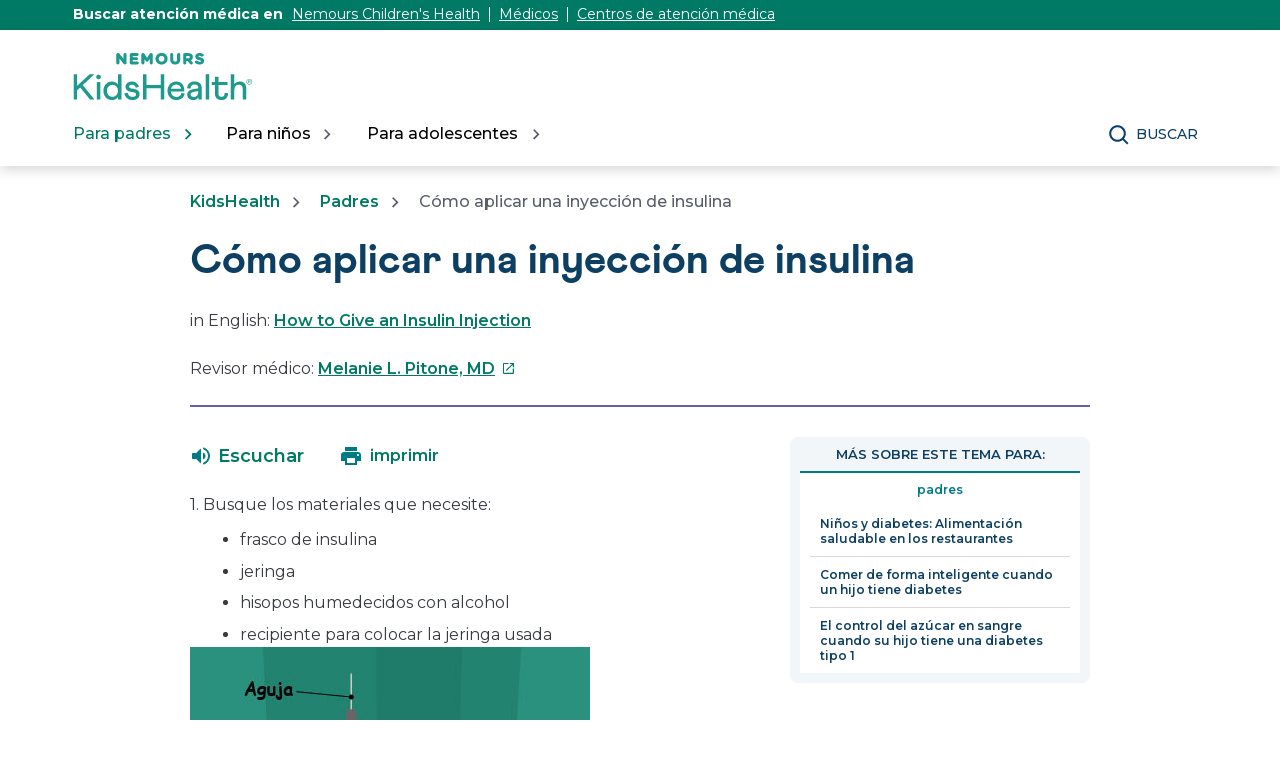

--- FILE ---
content_type: text/html;charset=utf-8
request_url: https://kidshealth.org/content/kidshealth/us/misc/inline_ad.html
body_size: 2220
content:
<!doctype html>
<html lang="en">
<head>
<meta name="marc4" content="adinlinepage.html"/>
<meta name="robots" content="noindex"/>
<title>KH Inline Ad</title>
<meta charset="UTF-8"/>
<style type="text/css">
html, body {
	margin: 0;
	padding: 0;
}

.mobad_inline_before {
    text-transform: uppercase;
    font-size: 12px;
    margin-top: 0;
    margin-bottom: 6px;
    line-height: normal;
    text-align: center;
	font-family: Arial, Helvetica, sans-serif;
	color: #999;
}

@media screen and (max-width: 340px) {
	.mobad_inline img {
		display: none;
	}

	#aw0 {
		display: none;
	}
}
</style>
 <!--
 // GS_googleAddAdSenseService("ca-pub-6880126275411370"); // This is the OLD World Kidshealth property ID
 // GS_googleAddAdSenseService("ca-pub-7279357013967044"); // This is using the Interwebby property ID
 // 1042775 // This is the Interwebby ID when using GPT instead of GAM tags
 // GS_googleAddAdSenseService("ca-pub-1390993815410422"); // This is the new world KidsHealth property ID
 // 315231190 // This is the new world ID when using GPT instead of GAM tags
 -->
<script type="text/javascript">
	KHAdSectionI = window.top.window.KHAdSection;
	KHAdCatI = window.top.window.KHAdCat;
	KHAdSubCatI = window.top.window.KHAdSubCat;
	KHAdTitleS = window.top.window.KHAdTitle;
	KHPCAFullI = window.top.window.KHPCAFull;
	KHAdTitleI = "" + KHAdSubCatI + "_" + KHAdTitleS + "";
	if(KHAdCatI == '') { KHAdCatI = KHAdSectionI; }
</script>
 <script type='text/javascript'>
  var googletag = googletag || {};
  googletag.cmd = googletag.cmd || [];
  (function() {
    var gads = document.createElement('script');
    gads.async = true;
    gads.type = 'text/javascript';
    var useSSL = 'https:' == document.location.protocol;
    gads.src = (useSSL ? 'https:' : 'http:') +
      '//securepubads.g.doubleclick.net/tag/js/gpt.js';
    var node = document.getElementsByTagName('script')[0];
    node.parentNode.insertBefore(gads, node);
  })();
</script>
 <script type='text/javascript'>
  	googletag.cmd.push(function() {
    googletag.defineSlot('/315231190/'+KHPCAFullI, [300, 250], 'mobileInline').setTargeting('article', KHAdTitleS).addService(googletag.pubads());
			//alert(KHPCAFullI);
    googletag.pubads().enableSingleRequest();
		googletag.pubads().addEventListener('slotRenderEnded', function(event) {
			if (event.slot.getSlotElementId() == "mobileInline") {
					if(!event.isEmpty) {
					//isIt = !event.isEmpty;
					parent.adShot('block','mobad_in_if');
						if (typeof parent.defPos !== "undefined") {
						parent.defPos(0);
						}
					//alert(1);
					}
					else {parent.adShot('none','mobad_in_if');
					 if(window.parent.document.getElementsByClassName("twocolumntheme")[0] != undefined){
                              window.parent.document.getElementsByClassName("twocolumntheme")[0].classList.add("rteWctwocolumn");
                           }
						if (typeof parent.defPos !== "undefined") {
						parent.defPos(130);
						}
					//alert(2);
					}
			}
		})
    googletag.enableServices();
  });
</script>
<script>NS_CSM_td=408918922;NS_CSM_pd=275116665;NS_CSM_u="/clm10";NS_CSM_col="AAAAAAX0qXzLQuIcsTMsAuQveW55+wu6sYAAG3kxpYSqEL014/GKg8rvWdneaRBfqI/NiTg=";</script><script type="text/javascript">function sendTimingInfoInit(){setTimeout(sendTimingInfo,0)}function sendTimingInfo(){var wp=window.performance;if(wp){var c1,c2,t;c1=wp.timing;if(c1){var cm={};cm.ns=c1.navigationStart;if((t=c1.unloadEventStart)>0)cm.us=t;if((t=c1.unloadEventEnd)>0)cm.ue=t;if((t=c1.redirectStart)>0)cm.rs=t;if((t=c1.redirectEnd)>0)cm.re=t;cm.fs=c1.fetchStart;cm.dls=c1.domainLookupStart;cm.dle=c1.domainLookupEnd;cm.cs=c1.connectStart;cm.ce=c1.connectEnd;if((t=c1.secureConnectionStart)>0)cm.scs=t;cm.rqs=c1.requestStart;cm.rss=c1.responseStart;cm.rse=c1.responseEnd;cm.dl=c1.domLoading;cm.di=c1.domInteractive;cm.dcls=c1.domContentLoadedEventStart;cm.dcle=c1.domContentLoadedEventEnd;cm.dc=c1.domComplete;if((t=c1.loadEventStart)>0)cm.ls=t;if((t=c1.loadEventEnd)>0)cm.le=t;cm.tid=NS_CSM_td;cm.pid=NS_CSM_pd;cm.ac=NS_CSM_col;var xhttp=new XMLHttpRequest();if(xhttp){var JSON=JSON||{};JSON.stringify=JSON.stringify||function(ob){var t=typeof(ob);if(t!="object"||ob===null){if(t=="string")ob='"'+ob+'"';return String(ob);}else{var n,v,json=[],arr=(ob&&ob.constructor==Array);for(n in ob){v=ob[n];t=typeof(v);if(t=="string")v='"'+v+'"';else if(t=="object"&&v!==null)v=JSON.stringify(v);json.push((arr?"":'"'+n+'":')+String(v));}return(arr?"[":"{")+String(json)+(arr?"]":"}");}};xhttp.open("POST",NS_CSM_u,true);xhttp.send(JSON.stringify(cm));}}}}if(window.addEventListener)window.addEventListener("load",sendTimingInfoInit,false);else if(window.attachEvent)window.attachEvent("onload",sendTimingInfoInit);else window.onload=sendTimingInfoInit;</script></head>
<body>
	<div class="mobad_inline rs_skip rs_preserve">
		<div id="mobileInline">
			<script type='text/javascript'>
				googletag.cmd.push(function() { googletag.display('mobileInline'); });
			</script>
		</div>
	</div>
</body>
</html>


--- FILE ---
content_type: text/html;charset=utf-8
request_url: https://kidshealth.org/content/kidshealth/us/misc/ad_mobile_overlay.html
body_size: 2752
content:
<!doctype html>
	<html lang="en">
 	<head>
	<meta charset="UTF-8"/>
	<meta name="robots" content="noindex, nofollow"/>
	<!--
			.-.   .-. .----. .----. .-..-.   .----.
			|  `.'  |/  {}  \| {}  }| || |   | {_
			| |\ /| |\      /| {}  }| || `--.| {__
			`-' ` `-' `----' `----' `-'`----'`----'
		.----. .-. .-..----..----. .-.     .--..-.  .-.
	   /  {}  \| | | || {_  | {}  }| |    / {} \\ \/ /
	   \      /\ \_/ /| {__ | .-. \| `--./  /\  \}  {
		`----'  `---' `----'`-' `-'`----'`-'  `-'`--'

             ____    ___      __             ___      __  
    o O O   |__ /   |_  )    /  \   __ __   | __|    /  \ 
   o         |_ \    / /    | () |  \ \ /   |__ \   | () |
  _T__[º]   |___/   /___|   _\__/   /_\_\   |___/   _\__/ 
 {======| _|"""""|_|"""""|_|"""""|_|"""""|_|"""""|_|"""""|
./o--000' "`-0-0-'"`-0-0-'"`-0-0-'"`-0-0-'"`-0-0-'"`-0-0-'

	This is the content of the iFrame that renders mobile overlay ads
	-->

	<style type="text/css">
		body {
			padding: 0;
			margin: 0;
		}

		#mobad {
			width: 100%;
			padding: 0;
			text-align: center
		}

		#mobileOverlay {
			background: url(/etc.clientlibs/kidshealth/clientlibs/clientlib-site/resources/images/transparencies/20_black.png);
			width: 100%;
			height: 50px;
		}

		#mobileOverlay img {
			position: relative;
			z-index: 3000 !important;
		}

		#mobad_control {
			max-width: 320px !important;
			position: relative;
			margin: 0 auto;
			height: 14px;
		}

		#mobad_control span.lefty {
			display: none;
			font-size: 9px;
			line-height: 1.25em;
			background: url(/etc.clientlibs/kidshealth/clientlibs/clientlib-site/resources/images/transparencies/80_white.png);
			padding: 1px 5px 6px 5px !important;
			font-family: arial, helvetica, sans-serif;
			border-radius: 3px 3px 0 0;
			left: 4px;/*border: 1px solid #ddd;*/
			position: absolute;
			z-index: -1 !important;
		}

		#mobad span.righty {
			position: absolute;
			right: 4px;
			top: 4px;
			z-index: 4000 !important;
		}

		#mobad span.righty a {
			cursor: pointer;
		}
	</style>
	
	<!--
	// GS_googleAddAdSenseService("ca-pub-6880126275411370"); // This is the OLD World Kidshealth property ID
	// GS_googleAddAdSenseService("ca-pub-7279357013967044"); // This is using the Interwebby property ID
	// 1042775 // This is the Interwebby ID when using GPT instead of GAM tags
	// GS_googleAddAdSenseService("ca-pub-1390993815410422"); // This is the new world KidsHealth property ID
	// 315231190 // This is the new world ID when using GPT instead of GAM tags
	-->

	<script type="text/javascript">
		KHAdSectionI = window.top.window.KHAdSection;
		KHAdCatI = window.top.window.KHAdCat;
		KHAdSubCatI = window.top.window.KHAdSubCat;
		KHAdTitleS = window.top.window.KHAdTitle;
		KHPCAFullI = window.top.window.KHPCAFull;
		KHAdTitleI = "" + KHAdSubCatI + "_" + KHAdTitleS + "";
		if(KHAdCatI == '') { KHAdCatI = KHAdSectionI; }
	</script>
	<script type='text/javascript'>
		var googletag = googletag || {};
		googletag.cmd = googletag.cmd || [];
		(function() {
			var gads = document.createElement('script');
			gads.async = true;
			gads.type = 'text/javascript';
			var useSSL = 'https:' == document.location.protocol;
			gads.src = (useSSL ? 'https:' : 'http:') +
			'//securepubads.g.doubleclick.net/tag/js/gpt.js';
			var node = document.getElementsByTagName('script')[0];
			node.parentNode.insertBefore(gads, node);
		})();
	</script>
	<script type='text/javascript'>
		googletag.cmd.push(function() {
			googletag.defineSlot('/315231190/'+KHPCAFullI, [320, 50], 'mobileOverlay').setTargeting('article',KHAdTitleS).addService(googletag.pubads());
			googletag.pubads().enableSingleRequest();
			googletag.pubads().addEventListener('slotRenderEnded', function(event) {
				if (event.slot.getSlotElementId() == "mobileOverlay") {
					if(!event.isEmpty) {
					parent.adShot('block','mobad_if');
					}
					else {parent.adShot('none','mobad_if');
					}
				}
			});
			googletag.enableServices();
		});
	</script>
	<script type="text/javascript">
		function closeAdFrame(theIFrame) {
			var removeAdFrame = window.parent.document.getElementById(theIFrame);
			removeAdFrame.parentNode.removeChild(window.parent.document.getElementById(theIFrame));
		}
	</script>
	<title>moBad Overlay</title>
	<script>NS_CSM_td=429201766;NS_CSM_pd=275116664;NS_CSM_u="/clm10";NS_CSM_col="AAAAAAULqm2M5GrG8f2hqqc/c1+wKwADTQtEUP2PnJWib72PQ0PB3kRPbMAxc+67WLeeH+U=";</script><script type="text/javascript">function sendTimingInfoInit(){setTimeout(sendTimingInfo,0)}function sendTimingInfo(){var wp=window.performance;if(wp){var c1,c2,t;c1=wp.timing;if(c1){var cm={};cm.ns=c1.navigationStart;if((t=c1.unloadEventStart)>0)cm.us=t;if((t=c1.unloadEventEnd)>0)cm.ue=t;if((t=c1.redirectStart)>0)cm.rs=t;if((t=c1.redirectEnd)>0)cm.re=t;cm.fs=c1.fetchStart;cm.dls=c1.domainLookupStart;cm.dle=c1.domainLookupEnd;cm.cs=c1.connectStart;cm.ce=c1.connectEnd;if((t=c1.secureConnectionStart)>0)cm.scs=t;cm.rqs=c1.requestStart;cm.rss=c1.responseStart;cm.rse=c1.responseEnd;cm.dl=c1.domLoading;cm.di=c1.domInteractive;cm.dcls=c1.domContentLoadedEventStart;cm.dcle=c1.domContentLoadedEventEnd;cm.dc=c1.domComplete;if((t=c1.loadEventStart)>0)cm.ls=t;if((t=c1.loadEventEnd)>0)cm.le=t;cm.tid=NS_CSM_td;cm.pid=NS_CSM_pd;cm.ac=NS_CSM_col;var xhttp=new XMLHttpRequest();if(xhttp){var JSON=JSON||{};JSON.stringify=JSON.stringify||function(ob){var t=typeof(ob);if(t!="object"||ob===null){if(t=="string")ob='"'+ob+'"';return String(ob);}else{var n,v,json=[],arr=(ob&&ob.constructor==Array);for(n in ob){v=ob[n];t=typeof(v);if(t=="string")v='"'+v+'"';else if(t=="object"&&v!==null)v=JSON.stringify(v);json.push((arr?"":'"'+n+'":')+String(v));}return(arr?"[":"{")+String(json)+(arr?"]":"}");}};xhttp.open("POST",NS_CSM_u,true);xhttp.send(JSON.stringify(cm));}}}}if(window.addEventListener)window.addEventListener("load",sendTimingInfoInit,false);else if(window.attachEvent)window.attachEvent("onload",sendTimingInfoInit);else window.onload=sendTimingInfoInit;</script></head>
	<body>
		<div id="mobad">
			<div id="mobad_inner">
				<div id="mobad_control"> <span class="lefty">Sponsor Message</span> <span class="righty"><a href="javascript:closeAdFrame('mobad_if');" title="Close this ad"><img src="/etc.clientlibs/kidshealth/clientlibs/clientlib-site/resources/images/mobile/images/ads/overlay_close_button.png" alt="Close this ad"/></a></span> </div>
				<div id="mobileOverlay">
					<script type='text/javascript'>
						googletag.cmd.push(function() { googletag.display('mobileOverlay'); });
					</script>
				</div>
			</div>
		</div>
	</body>
</html>

--- FILE ---
content_type: text/html; charset=utf-8
request_url: https://www.google.com/recaptcha/api2/aframe
body_size: 268
content:
<!DOCTYPE HTML><html><head><meta http-equiv="content-type" content="text/html; charset=UTF-8"></head><body><script nonce="iNucO4JYYnurVI4Xy0BFRw">/** Anti-fraud and anti-abuse applications only. See google.com/recaptcha */ try{var clients={'sodar':'https://pagead2.googlesyndication.com/pagead/sodar?'};window.addEventListener("message",function(a){try{if(a.source===window.parent){var b=JSON.parse(a.data);var c=clients[b['id']];if(c){var d=document.createElement('img');d.src=c+b['params']+'&rc='+(localStorage.getItem("rc::a")?sessionStorage.getItem("rc::b"):"");window.document.body.appendChild(d);sessionStorage.setItem("rc::e",parseInt(sessionStorage.getItem("rc::e")||0)+1);localStorage.setItem("rc::h",'1769102696675');}}}catch(b){}});window.parent.postMessage("_grecaptcha_ready", "*");}catch(b){}</script></body></html>

--- FILE ---
content_type: text/html; charset=utf-8
request_url: https://www.google.com/recaptcha/api2/aframe
body_size: -270
content:
<!DOCTYPE HTML><html><head><meta http-equiv="content-type" content="text/html; charset=UTF-8"></head><body><script nonce="xXdVcizgM-TERjAHjabORA">/** Anti-fraud and anti-abuse applications only. See google.com/recaptcha */ try{var clients={'sodar':'https://pagead2.googlesyndication.com/pagead/sodar?'};window.addEventListener("message",function(a){try{if(a.source===window.parent){var b=JSON.parse(a.data);var c=clients[b['id']];if(c){var d=document.createElement('img');d.src=c+b['params']+'&rc='+(localStorage.getItem("rc::a")?sessionStorage.getItem("rc::b"):"");window.document.body.appendChild(d);sessionStorage.setItem("rc::e",parseInt(sessionStorage.getItem("rc::e")||0)+1);localStorage.setItem("rc::h",'1769102696675');}}}catch(b){}});window.parent.postMessage("_grecaptcha_ready", "*");}catch(b){}</script></body></html>

--- FILE ---
content_type: image/svg+xml
request_url: https://kidshealth.org/content/dam/kh-reskin/twitter-icon-white.svg
body_size: 503
content:
<?xml version="1.0" encoding="UTF-8"?>
<svg id="Layer_1" data-name="Layer 1" xmlns="http://www.w3.org/2000/svg" width="15.66" height="16" viewBox="0 0 15.66 16">
  <defs>
    <style>
      .cls-1 {
        fill: #fff;
        stroke-width: 0px;
      }
    </style>
  </defs>
  <path class="cls-1" d="m9.32,6.77L15.15,0h-1.38l-5.06,5.88L4.66,0H0l6.11,8.9L0,16h1.38l5.34-6.21,4.27,6.21h4.66l-6.34-9.23h0Zm-1.89,2.2l-.62-.89L1.88,1.04h2.12l3.98,5.69.62.89,5.17,7.39h-2.12l-4.22-6.03h0Z"/>
</svg>

--- FILE ---
content_type: image/svg+xml
request_url: https://kidshealth.org/content/dam/kidshealth/nemours-kidshealth-logo.svg
body_size: 2741
content:
<?xml version="1.0" encoding="UTF-8"?>
<svg id="Layer_1" xmlns="http://www.w3.org/2000/svg" version="1.1" viewBox="0 0 837.07 230">
  <!-- Generator: Adobe Illustrator 29.7.1, SVG Export Plug-In . SVG Version: 2.1.1 Build 8)  -->
  <defs>
    <style>
      .st0 {
        fill: #1d9a8d;
      }
    </style>
  </defs>
  <polygon class="st0" points="77.45 105.08 18.94 160.33 18.94 105.08 2.99 105.08 2.99 225.36 18.94 225.36 18.94 181.77 33.52 168.05 79.15 225.36 99.91 225.36 45.36 156.72 99.74 105.08 77.45 105.08"/>
  <path class="st0" d="M118.84,107.14c-6.17,0-10.98,4.97-10.98,10.98s4.81,10.98,10.98,10.98,10.81-4.8,10.81-10.98-4.81-10.98-10.81-10.98"/>
  <rect class="st0" x="110.78" y="142.49" width="16.3" height="82.69"/>
  <g>
    <path class="st0" d="M201.91,204.25c-4.81,5.32-10.98,7.89-18.36,7.89s-13.9-2.57-18.7-7.89c-4.81-5.32-7.21-12.18-7.21-20.42s2.4-14.92,7.21-20.24c4.97-5.31,11.15-8.06,18.7-8.06,14.92,0,25.57,12.18,25.57,28.3,0,8.24-2.4,15.1-7.21,20.42M209.11,153.64c-6.69-8.74-16.47-13.73-28.84-13.73-22.65,0-38.93,19.39-38.93,43.92s16.29,43.92,38.93,43.92c12.53,0,22.14-4.97,28.84-13.72v11.15h16.29v-120.1h-16.29v48.56Z"/>
    <path class="st0" d="M276.42,173.71c-12.18-1.2-15.78-4.46-15.78-10.13,0-5.31,5.66-8.58,14.06-8.58s15.27,5.32,17.33,14.41l14.25-4.45c-3.6-15.27-16.47-25.06-31.57-25.06-17.33,0-30.37,10.13-30.37,23.86,0,14.57,9.95,23.67,30.02,25.73,14.25,1.54,19.22,5.66,19.22,11.66,0,6.86-6.52,11.5-17.5,11.5-12.18,0-20.08-7.89-21.96-19.74l-15.44,2.92c1.54,9.44,5.82,17.15,12.52,23.16,6.69,5.84,15.1,8.74,24.88,8.74s18.02-2.57,24.2-7.54c6.34-4.97,9.43-11.66,9.43-19.73,0-15.62-11.15-24.53-33.28-26.77"/>
  </g>
  <polygon class="st0" points="407.89 105.08 407.89 155.87 341.82 155.87 341.82 105.08 325.54 105.08 325.54 225.18 341.82 225.18 341.82 171.66 407.89 171.66 407.89 225.18 424.18 225.18 424.18 105.08 407.89 105.08"/>
  <g>
    <path class="st0" d="M480.19,154.15c13.03,0,21.61,8.58,22.13,19.73h-46.67c2.92-11.83,12.36-19.73,24.55-19.73M481.39,213.18c-14.58,0-25.05-10.29-26.6-26.25h62.45v-7.89c0-22.82-14.57-39.13-37.05-39.13-24.2,0-40.67,19.05-40.67,44.1s16.64,43.74,41.52,43.74c19.73,0,35.86-12.52,38.6-30.87l-15.44-2.75c-1.54,11.5-11.15,19.05-22.81,19.05"/>
    <path class="st0" d="M583,190.01c0,13.72-8.59,22.98-20.42,22.98-9.78,0-15.95-4.62-15.95-11.66,0-7.71,7.02-11.15,18.19-13.2l18.19-2.92v4.81ZM564.63,139.74c-18.86,0-34.14,11.5-33.11,32.42l15.44,1.2-.17-2.4c0-10.46,6.69-17.16,18.19-17.16s18.02,6.01,18.02,14.75v3.44l-20.59,3.44c-20.76,3.42-31.22,11.83-31.22,27.62,0,12.35,9.43,24.7,28.3,24.7,11.15,0,19.04-5.14,23.68-12.86v10.29h15.27v-55.75c0-18.36-12.01-29.69-33.81-29.69"/>
  </g>
  <rect class="st0" x="617.19" y="105.07" width="16.29" height="120.1"/>
  <g>
    <path class="st0" d="M705.38,193.62c.68,11.66-4.81,19.21-14.24,19.21s-14.93-5.66-14.93-16.12v-39.81h41.87v-14.4h-41.87v-24.72h-16.29v24.72h-15.1v14.4h15.1v39.46c0,19.39,12,31.39,31.74,31.39,17.16,0,30.37-12.86,29.34-32.59l-15.62-1.54Z"/>
    <path class="st0" d="M776.63,139.9c-11.48,0-20.24,4.64-26.25,12.18v-47.01h-16.29v120.1h16.29v-44.6c0-15.96,8.24-25.9,21.28-25.9,11.66,0,17.5,6.69,17.5,20.24v50.26h16.3v-53.52c0-19.74-10.81-31.75-28.84-31.75"/>
    <path class="st0" d="M249.25,51.66V12.05c0-3.97-3.23-7.2-7.18-7.2s-7.2,3.23-7.2,7.2v20.37l-17.92-23.51c-1.48-1.93-3.49-3.9-7.08-3.9h-1.15c-4.08,0-7.26,3.19-7.26,7.27v39.59c0,3.95,3.23,7.18,7.2,7.18s7.19-3.23,7.19-7.18v-21.37l18.69,24.52c1.5,1.93,3.5,3.9,7.46,3.9s7.25-3.18,7.25-7.25"/>
    <path class="st0" d="M271.15,58.63h27.94c3.69,0,6.69-2.98,6.69-6.62s-3-6.69-6.69-6.69h-20.74v-6.87h17.2c3.69,0,6.69-2.98,6.69-6.62s-3-6.69-6.69-6.69h-17.2v-6.52h20.39c3.69,0,6.69-2.97,6.69-6.62s-3-6.69-6.69-6.69h-27.59c-4.07,0-7.25,3.19-7.25,7.26v38.81c0,4.08,3.18,7.26,7.25,7.26"/>
    <path class="st0" d="M332.13,51.94v-18.7l6.19,9.53c3.19,4.75,8.94,4.71,12.07-.02l6.32-9.72v18.76c0,4.01,3.22,7.26,7.19,7.26s7.28-3.19,7.28-7.26V12.27c0-4.08-3.2-7.26-7.28-7.26h-1.22c-2.78,0-4.93,1.22-6.42,3.62l-11.76,19.13-11.68-19.03c-1.45-2.4-3.76-3.72-6.52-3.72h-1.2c-4.08,0-7.26,3.19-7.26,7.26v39.66c0,3.98,3.13,7.11,7.12,7.11s7.18-3.19,7.18-7.11"/>
    <path class="st0" d="M425.03,31.96v.14c0,7.81-5.64,13.7-13.13,13.7s-13.29-5.95-13.29-13.98,5.64-13.7,13.13-13.7,13.29,5.95,13.29,13.84M411.9,4.44c-15.87,0-28.29,12.09-28.29,27.52v.14c0,15.6,12.1,27.38,28.13,27.38s28.32-12.09,28.32-27.66-12.11-27.38-28.16-27.38"/>
    <path class="st0" d="M475.06,59.41c14.99,0,23.6-8.84,23.6-24.25V12.12c0-4.08-3.19-7.26-7.25-7.26s-7.27,3.25-7.27,7.26v23.45c0,4.64-1.55,10.16-8.94,10.16s-8.96-5.71-8.96-10.5V12.12c0-4.01-3.25-7.26-7.25-7.26s-7.26,3.19-7.26,7.26v23.39c0,15.18,8.51,23.9,23.33,23.9"/>
    <path class="st0" d="M536.34,29.46h-9.29v-10.72h9.08c4.53,0,6.82,1.79,6.82,5.46,0,3.34-2.4,5.26-6.61,5.26M543.26,55.53c1.85,2.36,4.07,3.52,6.8,3.52,3.35,0,6.98-2.61,6.98-6.83,0-2.35-1.06-3.9-2.18-5.32l-6.15-7.47c5.83-3.2,8.89-8.62,8.89-15.93,0-5.14-1.65-9.5-4.79-12.64-3.65-3.63-9.11-5.56-15.76-5.56h-17.28c-4.06,0-7.25,3.19-7.25,7.26v39.23c0,4.08,3.19,7.26,7.25,7.26s7.28-3.19,7.28-7.26v-9.08h6.09l10.12,12.83Z"/>
    <path class="st0" d="M592.63,25.32c-9.01-2.32-9.39-3.14-9.39-4.96,0-1.55,1.82-2.54,4.62-2.54s6.01,1.01,9.53,3.09c1.18.71,2.36,1.04,3.69,1.04,3.88,0,6.91-3,6.91-6.83,0-2.43-1.23-4.64-3.25-5.86-4.91-3.1-10.53-4.68-16.74-4.68-11.32,0-19.21,6.9-19.21,16.93,0,11.46,8.08,14.46,17.83,16.94,8.7,2.22,8.7,3.42,8.7,4.74,0,2.7-4.12,2.9-5.39,2.9-4.07,0-7.88-1.36-11.72-4.18-1.27-.87-2.63-1.3-4.14-1.3-3.88,0-6.91,3-6.91,6.83,0,2.19,1.07,4.33,2.79,5.57,5.67,4.06,12.69,6.31,19.74,6.31,12.2,0,20.08-6.76,20.08-17.36s-8.24-14.33-17.14-16.65"/>
    <path class="st0" d="M821.34,140.15h-4.36v-4.77h4.36c1.65,0,2.6.88,2.6,2.35s-.95,2.42-2.6,2.42M825.97,137.73c0-2.53-1.76-4.32-4.51-4.32h-6.49v14.77h2.02v-6.09h3.93l2.82,6.12h2.24l-3.01-6.34c1.91-.48,3.01-2.09,3.01-4.15"/>
    <path class="st0" d="M820.03,152.1c-6.01.15-11.33-5.24-11.22-11.29-.11-6.05,5.21-11.44,11.22-11.3,6.05-.14,11.37,5.25,11.22,11.3.15,6.05-5.17,11.44-11.22,11.29M820.03,127.42c-7.23-.15-13.53,6.16-13.38,13.38-.15,7.23,6.16,13.53,13.38,13.38,7.23.14,13.53-6.16,13.38-13.38.14-7.23-6.16-13.53-13.38-13.38"/>
  </g>
</svg>